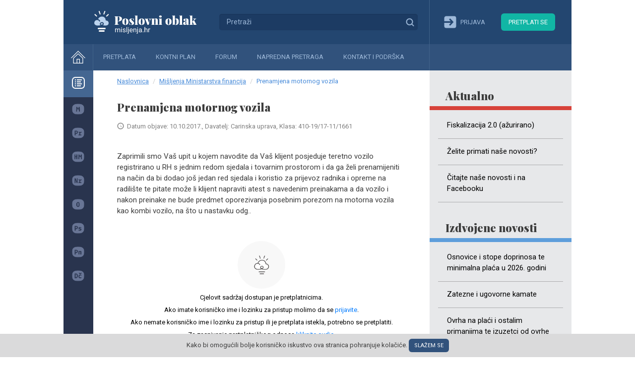

--- FILE ---
content_type: text/html; charset=UTF-8
request_url: https://misljenja.hr/prenamjena-motornog-vozila/m6130/
body_size: 4248
content:
<!DOCTYPE html>
<html lang="hr">
<head>
    <meta charset="utf-8"/>
    <meta name="viewport" content="width=device-width, initial-scale=1, shrink-to-fit=no"/>

    <link rel="preconnect" href="https://fonts.gstatic.com">

    <link href="https://fonts.googleapis.com/css2?family=Roboto:wght@400;500&family=Playfair+Display:wght@900&display=swap"
          rel="stylesheet">
    <link rel="stylesheet" href="https://misljenja.hr/static/bootstrap.min.css">

        <title>Prenamjena motornog vozila - Mišljenja.hr</title>
    <meta name="csrf-param" content="_csrf">
<meta name="csrf-token" content="lIsArHZiTikvZCz72cixDKVgCj5YoWdgq40-gaQyxYvhxjf2PSQjbk0sHMufnt9E_CpdCBrCNimayHisy2SC_g==">

<link href="/static/easy-autocomplete.min.css" rel="stylesheet">
<link href="/static/common.css?v=1717334482" rel="stylesheet" media="">
<script>let baseUrl = 'https://misljenja.hr/';</script>    <link rel="stylesheet" href="/static/style.css"/>
    </head>
<body class="book-opinion">
<!-- Global site tag (gtag.js) - Google Analytics -->
<script async src="https://www.googletagmanager.com/gtag/js?id=UA-38053823-1"></script>
<script>
    window.dataLayer = window.dataLayer || [];
    function gtag(){dataLayer.push(arguments);}
    gtag('js', new Date());

    gtag('config', 'UA-38053823-1');
</script>

<!-- Google Tag Manager -->

<script>(function(w,d,s,l,i){w[l]=w[l]||[];w[l].push({'gtm.start':

            new Date().getTime(),event:'gtm.js'});var f=d.getElementsByTagName(s)[0],

        j=d.createElement(s),dl=l!='dataLayer'?'&l='+l:'';j.async=true;j.src=

        'https://www.googletagmanager.com/gtm.js?id='+i+dl;f.parentNode.insertBefore(j,f);

    })(window,document,'script','dataLayer','GTM-WGDSVSGN');</script>

<!-- End Google Tag Manager -->
<!-- Google Tag Manager (noscript) -->
<noscript><iframe src="https://www.googletagmanager.com/ns.html?id=GTM-WGDSVSGN"

                  height="0" width="0" style="display:none;visibility:hidden"></iframe></noscript>

<!-- End Google Tag Manager (noscript) -->

<script>
    window.gtag = window.gtag || function() { dataLayer.push(arguments); }

    gtag('consent', 'update', {

        'ad_storage': 'granted',

        'ad_user_data': 'granted',

        'ad_personalization': 'granted',

        'analytics_storage': 'granted',

        'functionality_storage': 'granted',

        'personalization_storage': 'granted',

        'security_storage': 'granted'

    });
</script>
<div class="bg"></div>
<div class="holder">
    <div class="line"></div>
    <header>
        <div class="l">
            <img id="logo" style="display: none" alt="Poslovni oblak logo"
                 src="/static/poslovni_oblak_S_crni.png" width="240px" height="60px"/>
            <a class="brand" href="/">Mišljenja.hr</a>
            <form method="post" action="/napredna-pretraga/" class="search-form">
                <input type="text" name="SearchForm[name]" class="autocomplete" placeholder="Pretraži"/>
                <button>Traži</button>
            </form>
        </div>
        <div class="r">
                            <a href="/prijava/" class="login"><i></i><span>Prijava</span></a>
                <a href="/subscription/" class="subscribe">Pretplati se</a>
            
        </div>

    </header>
    <nav>
        <ul class="menu">
            <li><a class="home" href="/"><i></i></a></li>
            <li><a href="/subscription/">Pretplata</a></li>
            <li><a href="/kontni-plan/">Kontni plan</a></li>
            <li><a href="/forum/">Forum</a></li>
            <li><a href="/napredna-pretraga/">Napredna pretraga</a></li>
            <li><a href="/kontakt-podrska/">Kontakt i podrška</a></li>
        </ul>

        
                    <aside class="right">
                <div class="news">
            <h2 class="super">Aktualno</h2>
        <ul>
                            <li>
                    <a href="/fiskalizacija-20-azurirano/v9651/">Fiskalizacija 2.0 (ažurirano)</a>
                </li>
                            <li>
                    <a href="/elite-primati-nase-novosti/v9276/">Želite primati naše novosti?</a>
                </li>
                            <li>
                    <a href="/itajte-nase-novosti-na-facebooku/v9069/">Čitajte naše novosti i na Facebooku</a>
                </li>
                    </ul>
        <!--a class="more" href="/novosti/izdvojene/">+ više</a-->
    
    <h2>Izdvojene novosti</h2>
    <ul>
                    <li>
                <a href="/osnovice-stope-doprinosa-te-minimalna-placa-2026-godini/v4048/">Osnovice i stope doprinosa te minimalna plaća u 2026. godini</a>
            </li>
                    <li>
                <a href="/zatezne-ugovorne-kamate/v2649/">Zatezne i ugovorne kamate</a>
            </li>
                    <li>
                <a href="/ovrha-na-placi-ostalim-primanjima-te-izuzetci-od-ovrhe-2026-godini/v9364/">Ovrha na plaći i ostalim primanjima te izuzetci od ovrhe u 2026. godini</a>
            </li>
                    <li>
                <a href="/stope-godisnjeg-poreza-na-dohodak-za-2026-godinu/v9770/">Stope godišnjeg poreza na dohodak za 2026. godinu</a>
            </li>
                    <li>
                <a href="/kamatna-stopa-na-zajmove-izmedu-povezanih-osoba/v6378/">Kamatna stopa na zajmove između povezanih osoba</a>
            </li>
                    <li>
                <a href="/pripreme-za-popis-inventura/v2920/">Pripreme za popis - inventura</a>
            </li>
                    <li>
                <a href="/vrijednosno-uskladenje-imovine-potrazivanja-od-kupaca/v8540/">Vrijednosno usklađenje imovine (potraživanja od kupaca)</a>
            </li>
                    <li>
                <a href="/minimalna-nagrada-ucenicima-za-skolsku-godinu-20252026/v9708/">Minimalna nagrada učenicima za školsku godinu 2025./2026.</a>
            </li>
                    <li>
                <a href="/predujam-poreza-na-dobit-za-2025-godinu/v4233/">Predujam poreza na dobit za 2025. godinu</a>
            </li>
                    <li>
                <a href="/uplatni-racuni-za-2025-godinu/v8102/">Uplatni računi za 2025. godinu</a>
            </li>
            </ul>
    <a class="more" href="/novosti/izdvojene/">+ više</a>
</div>            </aside>
                <div id="bookContents">
        </div>
    </nav>
    <aside class="left">
        <ul class="data-knowledge-menu">
            <li>
                <a href="#">
                    <i class="base"></i>
                    <span><strong>Baze znanja</strong></span>
                </a>
            </li>
            <li>
                <a                        href="/misljenja/"><i
                            class="misljenja"></i><span>Mišljenja MF</span></a></li>
            <li>
                <a                        href="/poduzetnicko-racunovodstvo/"><i
                            class="poduzetnicko"></i><span>Poduzetničko računovodstvo</span></a></li>
            <li>
                <a                        href="/standardi/"><i class="hsfi"></i><span>HSFI, MSFI</span></a>
            </li>
            <li>
                <a                        href="/neprofitno-racunovodstvo/"><i
                            class="neprofitno"></i><span>Neprofitno računovodstvo</span></a></li>
            <li>
                <a                        href="/obrt-samostalne-djelatnosti/"><i
                            class="obrt"></i><span>Obrt (samostalne djelatnosti)</span></a></li>
            <li>
                <a                        href="/porezi/"><i
                            class="porezni-sustav"></i><span>Porezni sustav</span></a>
            </li>
            <li>
                <a                        href="/place/"><i class="place"></i><span>Plaće i ostale naknade</span></a>
            </li>
            <li>
                <a                        href="/doprinosi-clanarina-pristojba/"><i
                            class="doprinosi"></i><span>Doprinosi i članarine</span></a></li>
        </ul>
    </aside>


    <div class="wrapper">

        <ul class="breadcrumb"><li><a href="/">Naslovnica</a></li>
<li><a href="/misljenja/">Mišljenja Ministarstva financija</a></li>
<li class="active">Prenamjena motornog vozila</li>
</ul>
        
        
        <div class="content opinion">
    <h1>Prenamjena motornog vozila</h1>

    <p class="pad-l-20">
        <i class="clock"></i>Datum objave: 10.10.2017.,
        Davatelj: Carinska uprava, Klasa: 410-19/17-11/1661    </p>

    <div class="format">

                    <p>Zaprimili smo Va&scaron; upit u kojem navodite da Va&scaron; klijent posjeduje teretno vozilo registrirano u RH s jednim redom sjedala i tovarnim prostorom i da ga želi prenamijeniti na način da bi dodao jo&scaron; jedan red sjedala i koristio za prijevoz radnika i opreme na radili&scaron;te te pitate može li klijent napraviti atest s navedenim preinakama a da vozilo i nakon preinake ne bude predmet oporezivanja posebnim porezom na motorna vozila kao kombi vozilo, na &scaron;to u nastavku odg..</p>
            <div class="register" href="/book/subsciption/">
    <i></i>
            <span>Cjelovit sadržaj dostupan je pretplatnicima.<br/>
    Ako imate korisničko ime i lozinku za pristup molimo da se <a
            href="/prijava/">prijavite</a>.<br/>
                    Ako nemate korisničko ime i lozinku za pristup ili je pretplata istekla, potrebno se pretplatiti.<br /> Za zasnivanje pretplatničkog odnosa
            <a
                    href="/subscription/">kliknite ovdje</a>.<br/>
        
                    Ako ste zaboravili lozinku <a href="/lozinka/">kliknite ovdje</a>.
                </span>

</div>            </div>

    <div style="display: none" id="div-spremi"></div>
<ul class="share">
    <li><a href="#"
           title="Podijeli na Facebooku"
           onclick="window.open('https://www.facebook.com/sharer/sharer.php?u=https://misljenja.hr/prenamjena-motornog-vozila/m6130/','_blank'); return false;"
           class="facebook"></a></li>
    <li><a href="#"
           title="Podijeli na Twitteru"
           onclick="window.open('https://twitter.com/intent/tweet?counturl=https://misljenja.hr/prenamjena-motornog-vozila/m6130/', '_blank'); return false;"
           class="twitter"></a></li>
    <li><a href="#"
           title="Podijeli na Linkedinu"
           onclick="window.open('https://www.linkedin.com/sharing/share-offsite/?url=https://misljenja.hr/prenamjena-motornog-vozila/m6130/', '_blank'); return false;"
           class="linkedin"></a></li>
    <li><a href="#"
           title="Isprintaj"
           onclick="window.print();"
           class="print"></a></li>
    </ul>    <a class="back" onclick="history.back();" href="#">&#xab; Povratak</a>

    
    <h2>Može vas zanimati</h2>

    <ul class="related">
                    <li>
                <a target="_blank" href="/obraun-posebnog-poreza-na-motorna-vozila-prenamjena-kombi-m1-kategorije/m6950/">
                    Obračun posebnog poreza na motorna vozila – prenamjena u kombi vozila M1 kategorije                    <div class="date">
                        <i class="book misljenje"></i><span>Mišljenja MF</span>, 18.03.2022.</div>
                </a>
            </li>
                    <li>
                <a target="_blank" href="/prenamjena-motornog-vozila-m1-na-n1-koje-je-nabavljeno-iz-eu/m6780/">
                    Prenamjena motornog vozila M1 na N1 koje je nabavljeno iz EU                    <div class="date">
                        <i class="book misljenje"></i><span>Mišljenja MF</span>, 08.10.2020.</div>
                </a>
            </li>
                    <li>
                <a target="_blank" href="/prenamjena-motornog-vozila/m6617/">
                    Prenamjena motornog vozila                    <div class="date">
                        <i class="book misljenje"></i><span>Mišljenja MF</span>, 10.01.2020.</div>
                </a>
            </li>
            </ul>


</div>


        
            <div class="newsletter">
                <div class="title">Prijavite se na newsletter!</div>
                <form>
                    <input type="text" name="email" placeholder="Unesite e-mail adresu"/>
                    <button>Prijava</button>
                </form>
            </div>

        
        <div class="footer">
            <div class="copy">
                &copy; POSLOVNI OBLAK Sva prava pridržana
            </div>
            <!--div class="payment">
                <div>Moguće je (virmansko) plaćanje doznakom na račun ili online s debitnom/kreditnom karticom.</div>

                <i class="t-com"></i>
                <i class="visa"></i>
                <i class="mastercard"></i>
                <i class="maestro"></i>
                <i class="diners"></i>
            </div-->
        </div>
    </div>
</div>
<div class="cookie">
    <div>Kako bi omogućili bolje korisničko iskustvo ova stranica pohranjuje kolačiće.
        <a href="#" class="agree">Slažem se</a>
    </div>
</div>
</body>
<script src="/assets/9a9e994b/jquery.min.js"></script>
<script src="/assets/50d66210/yii.js"></script>
<script src="/static/jquery.easy-autocomplete.min.js"></script>
<script src="/static/js.js?v=1706711625"></script>

</html>


--- FILE ---
content_type: image/svg+xml
request_url: https://misljenja.hr/static/icon_prijava.svg
body_size: 383
content:
<svg xmlns="http://www.w3.org/2000/svg" width="25" height="24.999" viewBox="0 0 25 24.999"><defs><style>.a{fill:#9eb9d9;stroke:rgba(0,0,0,0);}</style></defs><path class="a" d="M1591,9807h-16a4,4,0,0,1-4-4v-6.461h13.367l-3.261,3.359a.556.556,0,0,0,0,.78l1.26,1.319a.533.533,0,0,0,.391.16.461.461,0,0,0,.369-.16l6.441-6.618a.556.556,0,0,0,0-.78l-6.441-6.6a.469.469,0,0,0-.369-.16.539.539,0,0,0-.391.16l-1.26,1.3a.557.557,0,0,0-.16.4.543.543,0,0,0,.16.4l3.02,3.121H1571V9787a4.018,4.018,0,0,1,1.172-2.83A3.99,3.99,0,0,1,1575,9783h16a4,4,0,0,1,4,4v16a4,4,0,0,1-4,4Z" transform="translate(-1570.5 -9782.501)"/></svg>